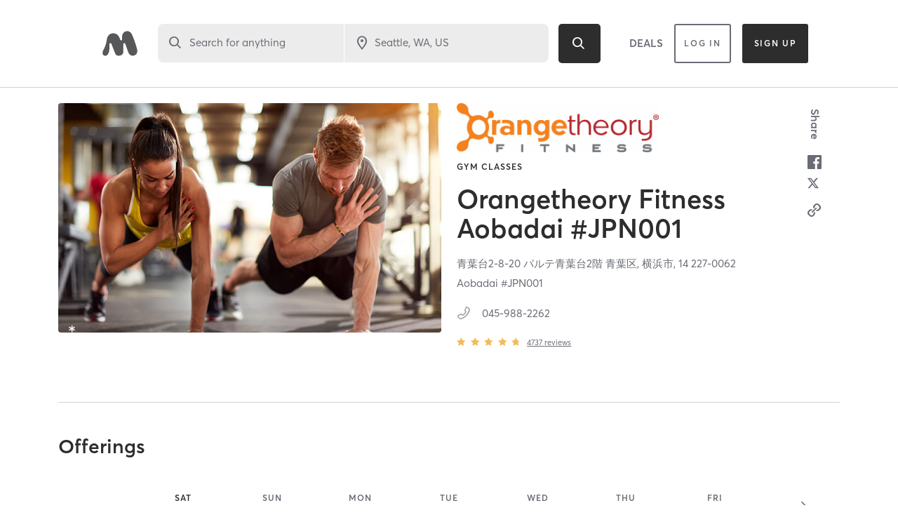

--- FILE ---
content_type: text/html; charset=utf-8
request_url: https://www.google.com/recaptcha/api2/anchor?ar=1&k=6Le95awUAAAAAIXSP9TcpPEng7Y6GdSkt7n46bAR&co=aHR0cHM6Ly93d3cubWluZGJvZHlvbmxpbmUuY29tOjQ0Mw..&hl=en&type=image&v=PoyoqOPhxBO7pBk68S4YbpHZ&theme=light&size=invisible&badge=bottomright&anchor-ms=20000&execute-ms=30000&cb=s09dkvosujzn
body_size: 50236
content:
<!DOCTYPE HTML><html dir="ltr" lang="en"><head><meta http-equiv="Content-Type" content="text/html; charset=UTF-8">
<meta http-equiv="X-UA-Compatible" content="IE=edge">
<title>reCAPTCHA</title>
<style type="text/css">
/* cyrillic-ext */
@font-face {
  font-family: 'Roboto';
  font-style: normal;
  font-weight: 400;
  font-stretch: 100%;
  src: url(//fonts.gstatic.com/s/roboto/v48/KFO7CnqEu92Fr1ME7kSn66aGLdTylUAMa3GUBHMdazTgWw.woff2) format('woff2');
  unicode-range: U+0460-052F, U+1C80-1C8A, U+20B4, U+2DE0-2DFF, U+A640-A69F, U+FE2E-FE2F;
}
/* cyrillic */
@font-face {
  font-family: 'Roboto';
  font-style: normal;
  font-weight: 400;
  font-stretch: 100%;
  src: url(//fonts.gstatic.com/s/roboto/v48/KFO7CnqEu92Fr1ME7kSn66aGLdTylUAMa3iUBHMdazTgWw.woff2) format('woff2');
  unicode-range: U+0301, U+0400-045F, U+0490-0491, U+04B0-04B1, U+2116;
}
/* greek-ext */
@font-face {
  font-family: 'Roboto';
  font-style: normal;
  font-weight: 400;
  font-stretch: 100%;
  src: url(//fonts.gstatic.com/s/roboto/v48/KFO7CnqEu92Fr1ME7kSn66aGLdTylUAMa3CUBHMdazTgWw.woff2) format('woff2');
  unicode-range: U+1F00-1FFF;
}
/* greek */
@font-face {
  font-family: 'Roboto';
  font-style: normal;
  font-weight: 400;
  font-stretch: 100%;
  src: url(//fonts.gstatic.com/s/roboto/v48/KFO7CnqEu92Fr1ME7kSn66aGLdTylUAMa3-UBHMdazTgWw.woff2) format('woff2');
  unicode-range: U+0370-0377, U+037A-037F, U+0384-038A, U+038C, U+038E-03A1, U+03A3-03FF;
}
/* math */
@font-face {
  font-family: 'Roboto';
  font-style: normal;
  font-weight: 400;
  font-stretch: 100%;
  src: url(//fonts.gstatic.com/s/roboto/v48/KFO7CnqEu92Fr1ME7kSn66aGLdTylUAMawCUBHMdazTgWw.woff2) format('woff2');
  unicode-range: U+0302-0303, U+0305, U+0307-0308, U+0310, U+0312, U+0315, U+031A, U+0326-0327, U+032C, U+032F-0330, U+0332-0333, U+0338, U+033A, U+0346, U+034D, U+0391-03A1, U+03A3-03A9, U+03B1-03C9, U+03D1, U+03D5-03D6, U+03F0-03F1, U+03F4-03F5, U+2016-2017, U+2034-2038, U+203C, U+2040, U+2043, U+2047, U+2050, U+2057, U+205F, U+2070-2071, U+2074-208E, U+2090-209C, U+20D0-20DC, U+20E1, U+20E5-20EF, U+2100-2112, U+2114-2115, U+2117-2121, U+2123-214F, U+2190, U+2192, U+2194-21AE, U+21B0-21E5, U+21F1-21F2, U+21F4-2211, U+2213-2214, U+2216-22FF, U+2308-230B, U+2310, U+2319, U+231C-2321, U+2336-237A, U+237C, U+2395, U+239B-23B7, U+23D0, U+23DC-23E1, U+2474-2475, U+25AF, U+25B3, U+25B7, U+25BD, U+25C1, U+25CA, U+25CC, U+25FB, U+266D-266F, U+27C0-27FF, U+2900-2AFF, U+2B0E-2B11, U+2B30-2B4C, U+2BFE, U+3030, U+FF5B, U+FF5D, U+1D400-1D7FF, U+1EE00-1EEFF;
}
/* symbols */
@font-face {
  font-family: 'Roboto';
  font-style: normal;
  font-weight: 400;
  font-stretch: 100%;
  src: url(//fonts.gstatic.com/s/roboto/v48/KFO7CnqEu92Fr1ME7kSn66aGLdTylUAMaxKUBHMdazTgWw.woff2) format('woff2');
  unicode-range: U+0001-000C, U+000E-001F, U+007F-009F, U+20DD-20E0, U+20E2-20E4, U+2150-218F, U+2190, U+2192, U+2194-2199, U+21AF, U+21E6-21F0, U+21F3, U+2218-2219, U+2299, U+22C4-22C6, U+2300-243F, U+2440-244A, U+2460-24FF, U+25A0-27BF, U+2800-28FF, U+2921-2922, U+2981, U+29BF, U+29EB, U+2B00-2BFF, U+4DC0-4DFF, U+FFF9-FFFB, U+10140-1018E, U+10190-1019C, U+101A0, U+101D0-101FD, U+102E0-102FB, U+10E60-10E7E, U+1D2C0-1D2D3, U+1D2E0-1D37F, U+1F000-1F0FF, U+1F100-1F1AD, U+1F1E6-1F1FF, U+1F30D-1F30F, U+1F315, U+1F31C, U+1F31E, U+1F320-1F32C, U+1F336, U+1F378, U+1F37D, U+1F382, U+1F393-1F39F, U+1F3A7-1F3A8, U+1F3AC-1F3AF, U+1F3C2, U+1F3C4-1F3C6, U+1F3CA-1F3CE, U+1F3D4-1F3E0, U+1F3ED, U+1F3F1-1F3F3, U+1F3F5-1F3F7, U+1F408, U+1F415, U+1F41F, U+1F426, U+1F43F, U+1F441-1F442, U+1F444, U+1F446-1F449, U+1F44C-1F44E, U+1F453, U+1F46A, U+1F47D, U+1F4A3, U+1F4B0, U+1F4B3, U+1F4B9, U+1F4BB, U+1F4BF, U+1F4C8-1F4CB, U+1F4D6, U+1F4DA, U+1F4DF, U+1F4E3-1F4E6, U+1F4EA-1F4ED, U+1F4F7, U+1F4F9-1F4FB, U+1F4FD-1F4FE, U+1F503, U+1F507-1F50B, U+1F50D, U+1F512-1F513, U+1F53E-1F54A, U+1F54F-1F5FA, U+1F610, U+1F650-1F67F, U+1F687, U+1F68D, U+1F691, U+1F694, U+1F698, U+1F6AD, U+1F6B2, U+1F6B9-1F6BA, U+1F6BC, U+1F6C6-1F6CF, U+1F6D3-1F6D7, U+1F6E0-1F6EA, U+1F6F0-1F6F3, U+1F6F7-1F6FC, U+1F700-1F7FF, U+1F800-1F80B, U+1F810-1F847, U+1F850-1F859, U+1F860-1F887, U+1F890-1F8AD, U+1F8B0-1F8BB, U+1F8C0-1F8C1, U+1F900-1F90B, U+1F93B, U+1F946, U+1F984, U+1F996, U+1F9E9, U+1FA00-1FA6F, U+1FA70-1FA7C, U+1FA80-1FA89, U+1FA8F-1FAC6, U+1FACE-1FADC, U+1FADF-1FAE9, U+1FAF0-1FAF8, U+1FB00-1FBFF;
}
/* vietnamese */
@font-face {
  font-family: 'Roboto';
  font-style: normal;
  font-weight: 400;
  font-stretch: 100%;
  src: url(//fonts.gstatic.com/s/roboto/v48/KFO7CnqEu92Fr1ME7kSn66aGLdTylUAMa3OUBHMdazTgWw.woff2) format('woff2');
  unicode-range: U+0102-0103, U+0110-0111, U+0128-0129, U+0168-0169, U+01A0-01A1, U+01AF-01B0, U+0300-0301, U+0303-0304, U+0308-0309, U+0323, U+0329, U+1EA0-1EF9, U+20AB;
}
/* latin-ext */
@font-face {
  font-family: 'Roboto';
  font-style: normal;
  font-weight: 400;
  font-stretch: 100%;
  src: url(//fonts.gstatic.com/s/roboto/v48/KFO7CnqEu92Fr1ME7kSn66aGLdTylUAMa3KUBHMdazTgWw.woff2) format('woff2');
  unicode-range: U+0100-02BA, U+02BD-02C5, U+02C7-02CC, U+02CE-02D7, U+02DD-02FF, U+0304, U+0308, U+0329, U+1D00-1DBF, U+1E00-1E9F, U+1EF2-1EFF, U+2020, U+20A0-20AB, U+20AD-20C0, U+2113, U+2C60-2C7F, U+A720-A7FF;
}
/* latin */
@font-face {
  font-family: 'Roboto';
  font-style: normal;
  font-weight: 400;
  font-stretch: 100%;
  src: url(//fonts.gstatic.com/s/roboto/v48/KFO7CnqEu92Fr1ME7kSn66aGLdTylUAMa3yUBHMdazQ.woff2) format('woff2');
  unicode-range: U+0000-00FF, U+0131, U+0152-0153, U+02BB-02BC, U+02C6, U+02DA, U+02DC, U+0304, U+0308, U+0329, U+2000-206F, U+20AC, U+2122, U+2191, U+2193, U+2212, U+2215, U+FEFF, U+FFFD;
}
/* cyrillic-ext */
@font-face {
  font-family: 'Roboto';
  font-style: normal;
  font-weight: 500;
  font-stretch: 100%;
  src: url(//fonts.gstatic.com/s/roboto/v48/KFO7CnqEu92Fr1ME7kSn66aGLdTylUAMa3GUBHMdazTgWw.woff2) format('woff2');
  unicode-range: U+0460-052F, U+1C80-1C8A, U+20B4, U+2DE0-2DFF, U+A640-A69F, U+FE2E-FE2F;
}
/* cyrillic */
@font-face {
  font-family: 'Roboto';
  font-style: normal;
  font-weight: 500;
  font-stretch: 100%;
  src: url(//fonts.gstatic.com/s/roboto/v48/KFO7CnqEu92Fr1ME7kSn66aGLdTylUAMa3iUBHMdazTgWw.woff2) format('woff2');
  unicode-range: U+0301, U+0400-045F, U+0490-0491, U+04B0-04B1, U+2116;
}
/* greek-ext */
@font-face {
  font-family: 'Roboto';
  font-style: normal;
  font-weight: 500;
  font-stretch: 100%;
  src: url(//fonts.gstatic.com/s/roboto/v48/KFO7CnqEu92Fr1ME7kSn66aGLdTylUAMa3CUBHMdazTgWw.woff2) format('woff2');
  unicode-range: U+1F00-1FFF;
}
/* greek */
@font-face {
  font-family: 'Roboto';
  font-style: normal;
  font-weight: 500;
  font-stretch: 100%;
  src: url(//fonts.gstatic.com/s/roboto/v48/KFO7CnqEu92Fr1ME7kSn66aGLdTylUAMa3-UBHMdazTgWw.woff2) format('woff2');
  unicode-range: U+0370-0377, U+037A-037F, U+0384-038A, U+038C, U+038E-03A1, U+03A3-03FF;
}
/* math */
@font-face {
  font-family: 'Roboto';
  font-style: normal;
  font-weight: 500;
  font-stretch: 100%;
  src: url(//fonts.gstatic.com/s/roboto/v48/KFO7CnqEu92Fr1ME7kSn66aGLdTylUAMawCUBHMdazTgWw.woff2) format('woff2');
  unicode-range: U+0302-0303, U+0305, U+0307-0308, U+0310, U+0312, U+0315, U+031A, U+0326-0327, U+032C, U+032F-0330, U+0332-0333, U+0338, U+033A, U+0346, U+034D, U+0391-03A1, U+03A3-03A9, U+03B1-03C9, U+03D1, U+03D5-03D6, U+03F0-03F1, U+03F4-03F5, U+2016-2017, U+2034-2038, U+203C, U+2040, U+2043, U+2047, U+2050, U+2057, U+205F, U+2070-2071, U+2074-208E, U+2090-209C, U+20D0-20DC, U+20E1, U+20E5-20EF, U+2100-2112, U+2114-2115, U+2117-2121, U+2123-214F, U+2190, U+2192, U+2194-21AE, U+21B0-21E5, U+21F1-21F2, U+21F4-2211, U+2213-2214, U+2216-22FF, U+2308-230B, U+2310, U+2319, U+231C-2321, U+2336-237A, U+237C, U+2395, U+239B-23B7, U+23D0, U+23DC-23E1, U+2474-2475, U+25AF, U+25B3, U+25B7, U+25BD, U+25C1, U+25CA, U+25CC, U+25FB, U+266D-266F, U+27C0-27FF, U+2900-2AFF, U+2B0E-2B11, U+2B30-2B4C, U+2BFE, U+3030, U+FF5B, U+FF5D, U+1D400-1D7FF, U+1EE00-1EEFF;
}
/* symbols */
@font-face {
  font-family: 'Roboto';
  font-style: normal;
  font-weight: 500;
  font-stretch: 100%;
  src: url(//fonts.gstatic.com/s/roboto/v48/KFO7CnqEu92Fr1ME7kSn66aGLdTylUAMaxKUBHMdazTgWw.woff2) format('woff2');
  unicode-range: U+0001-000C, U+000E-001F, U+007F-009F, U+20DD-20E0, U+20E2-20E4, U+2150-218F, U+2190, U+2192, U+2194-2199, U+21AF, U+21E6-21F0, U+21F3, U+2218-2219, U+2299, U+22C4-22C6, U+2300-243F, U+2440-244A, U+2460-24FF, U+25A0-27BF, U+2800-28FF, U+2921-2922, U+2981, U+29BF, U+29EB, U+2B00-2BFF, U+4DC0-4DFF, U+FFF9-FFFB, U+10140-1018E, U+10190-1019C, U+101A0, U+101D0-101FD, U+102E0-102FB, U+10E60-10E7E, U+1D2C0-1D2D3, U+1D2E0-1D37F, U+1F000-1F0FF, U+1F100-1F1AD, U+1F1E6-1F1FF, U+1F30D-1F30F, U+1F315, U+1F31C, U+1F31E, U+1F320-1F32C, U+1F336, U+1F378, U+1F37D, U+1F382, U+1F393-1F39F, U+1F3A7-1F3A8, U+1F3AC-1F3AF, U+1F3C2, U+1F3C4-1F3C6, U+1F3CA-1F3CE, U+1F3D4-1F3E0, U+1F3ED, U+1F3F1-1F3F3, U+1F3F5-1F3F7, U+1F408, U+1F415, U+1F41F, U+1F426, U+1F43F, U+1F441-1F442, U+1F444, U+1F446-1F449, U+1F44C-1F44E, U+1F453, U+1F46A, U+1F47D, U+1F4A3, U+1F4B0, U+1F4B3, U+1F4B9, U+1F4BB, U+1F4BF, U+1F4C8-1F4CB, U+1F4D6, U+1F4DA, U+1F4DF, U+1F4E3-1F4E6, U+1F4EA-1F4ED, U+1F4F7, U+1F4F9-1F4FB, U+1F4FD-1F4FE, U+1F503, U+1F507-1F50B, U+1F50D, U+1F512-1F513, U+1F53E-1F54A, U+1F54F-1F5FA, U+1F610, U+1F650-1F67F, U+1F687, U+1F68D, U+1F691, U+1F694, U+1F698, U+1F6AD, U+1F6B2, U+1F6B9-1F6BA, U+1F6BC, U+1F6C6-1F6CF, U+1F6D3-1F6D7, U+1F6E0-1F6EA, U+1F6F0-1F6F3, U+1F6F7-1F6FC, U+1F700-1F7FF, U+1F800-1F80B, U+1F810-1F847, U+1F850-1F859, U+1F860-1F887, U+1F890-1F8AD, U+1F8B0-1F8BB, U+1F8C0-1F8C1, U+1F900-1F90B, U+1F93B, U+1F946, U+1F984, U+1F996, U+1F9E9, U+1FA00-1FA6F, U+1FA70-1FA7C, U+1FA80-1FA89, U+1FA8F-1FAC6, U+1FACE-1FADC, U+1FADF-1FAE9, U+1FAF0-1FAF8, U+1FB00-1FBFF;
}
/* vietnamese */
@font-face {
  font-family: 'Roboto';
  font-style: normal;
  font-weight: 500;
  font-stretch: 100%;
  src: url(//fonts.gstatic.com/s/roboto/v48/KFO7CnqEu92Fr1ME7kSn66aGLdTylUAMa3OUBHMdazTgWw.woff2) format('woff2');
  unicode-range: U+0102-0103, U+0110-0111, U+0128-0129, U+0168-0169, U+01A0-01A1, U+01AF-01B0, U+0300-0301, U+0303-0304, U+0308-0309, U+0323, U+0329, U+1EA0-1EF9, U+20AB;
}
/* latin-ext */
@font-face {
  font-family: 'Roboto';
  font-style: normal;
  font-weight: 500;
  font-stretch: 100%;
  src: url(//fonts.gstatic.com/s/roboto/v48/KFO7CnqEu92Fr1ME7kSn66aGLdTylUAMa3KUBHMdazTgWw.woff2) format('woff2');
  unicode-range: U+0100-02BA, U+02BD-02C5, U+02C7-02CC, U+02CE-02D7, U+02DD-02FF, U+0304, U+0308, U+0329, U+1D00-1DBF, U+1E00-1E9F, U+1EF2-1EFF, U+2020, U+20A0-20AB, U+20AD-20C0, U+2113, U+2C60-2C7F, U+A720-A7FF;
}
/* latin */
@font-face {
  font-family: 'Roboto';
  font-style: normal;
  font-weight: 500;
  font-stretch: 100%;
  src: url(//fonts.gstatic.com/s/roboto/v48/KFO7CnqEu92Fr1ME7kSn66aGLdTylUAMa3yUBHMdazQ.woff2) format('woff2');
  unicode-range: U+0000-00FF, U+0131, U+0152-0153, U+02BB-02BC, U+02C6, U+02DA, U+02DC, U+0304, U+0308, U+0329, U+2000-206F, U+20AC, U+2122, U+2191, U+2193, U+2212, U+2215, U+FEFF, U+FFFD;
}
/* cyrillic-ext */
@font-face {
  font-family: 'Roboto';
  font-style: normal;
  font-weight: 900;
  font-stretch: 100%;
  src: url(//fonts.gstatic.com/s/roboto/v48/KFO7CnqEu92Fr1ME7kSn66aGLdTylUAMa3GUBHMdazTgWw.woff2) format('woff2');
  unicode-range: U+0460-052F, U+1C80-1C8A, U+20B4, U+2DE0-2DFF, U+A640-A69F, U+FE2E-FE2F;
}
/* cyrillic */
@font-face {
  font-family: 'Roboto';
  font-style: normal;
  font-weight: 900;
  font-stretch: 100%;
  src: url(//fonts.gstatic.com/s/roboto/v48/KFO7CnqEu92Fr1ME7kSn66aGLdTylUAMa3iUBHMdazTgWw.woff2) format('woff2');
  unicode-range: U+0301, U+0400-045F, U+0490-0491, U+04B0-04B1, U+2116;
}
/* greek-ext */
@font-face {
  font-family: 'Roboto';
  font-style: normal;
  font-weight: 900;
  font-stretch: 100%;
  src: url(//fonts.gstatic.com/s/roboto/v48/KFO7CnqEu92Fr1ME7kSn66aGLdTylUAMa3CUBHMdazTgWw.woff2) format('woff2');
  unicode-range: U+1F00-1FFF;
}
/* greek */
@font-face {
  font-family: 'Roboto';
  font-style: normal;
  font-weight: 900;
  font-stretch: 100%;
  src: url(//fonts.gstatic.com/s/roboto/v48/KFO7CnqEu92Fr1ME7kSn66aGLdTylUAMa3-UBHMdazTgWw.woff2) format('woff2');
  unicode-range: U+0370-0377, U+037A-037F, U+0384-038A, U+038C, U+038E-03A1, U+03A3-03FF;
}
/* math */
@font-face {
  font-family: 'Roboto';
  font-style: normal;
  font-weight: 900;
  font-stretch: 100%;
  src: url(//fonts.gstatic.com/s/roboto/v48/KFO7CnqEu92Fr1ME7kSn66aGLdTylUAMawCUBHMdazTgWw.woff2) format('woff2');
  unicode-range: U+0302-0303, U+0305, U+0307-0308, U+0310, U+0312, U+0315, U+031A, U+0326-0327, U+032C, U+032F-0330, U+0332-0333, U+0338, U+033A, U+0346, U+034D, U+0391-03A1, U+03A3-03A9, U+03B1-03C9, U+03D1, U+03D5-03D6, U+03F0-03F1, U+03F4-03F5, U+2016-2017, U+2034-2038, U+203C, U+2040, U+2043, U+2047, U+2050, U+2057, U+205F, U+2070-2071, U+2074-208E, U+2090-209C, U+20D0-20DC, U+20E1, U+20E5-20EF, U+2100-2112, U+2114-2115, U+2117-2121, U+2123-214F, U+2190, U+2192, U+2194-21AE, U+21B0-21E5, U+21F1-21F2, U+21F4-2211, U+2213-2214, U+2216-22FF, U+2308-230B, U+2310, U+2319, U+231C-2321, U+2336-237A, U+237C, U+2395, U+239B-23B7, U+23D0, U+23DC-23E1, U+2474-2475, U+25AF, U+25B3, U+25B7, U+25BD, U+25C1, U+25CA, U+25CC, U+25FB, U+266D-266F, U+27C0-27FF, U+2900-2AFF, U+2B0E-2B11, U+2B30-2B4C, U+2BFE, U+3030, U+FF5B, U+FF5D, U+1D400-1D7FF, U+1EE00-1EEFF;
}
/* symbols */
@font-face {
  font-family: 'Roboto';
  font-style: normal;
  font-weight: 900;
  font-stretch: 100%;
  src: url(//fonts.gstatic.com/s/roboto/v48/KFO7CnqEu92Fr1ME7kSn66aGLdTylUAMaxKUBHMdazTgWw.woff2) format('woff2');
  unicode-range: U+0001-000C, U+000E-001F, U+007F-009F, U+20DD-20E0, U+20E2-20E4, U+2150-218F, U+2190, U+2192, U+2194-2199, U+21AF, U+21E6-21F0, U+21F3, U+2218-2219, U+2299, U+22C4-22C6, U+2300-243F, U+2440-244A, U+2460-24FF, U+25A0-27BF, U+2800-28FF, U+2921-2922, U+2981, U+29BF, U+29EB, U+2B00-2BFF, U+4DC0-4DFF, U+FFF9-FFFB, U+10140-1018E, U+10190-1019C, U+101A0, U+101D0-101FD, U+102E0-102FB, U+10E60-10E7E, U+1D2C0-1D2D3, U+1D2E0-1D37F, U+1F000-1F0FF, U+1F100-1F1AD, U+1F1E6-1F1FF, U+1F30D-1F30F, U+1F315, U+1F31C, U+1F31E, U+1F320-1F32C, U+1F336, U+1F378, U+1F37D, U+1F382, U+1F393-1F39F, U+1F3A7-1F3A8, U+1F3AC-1F3AF, U+1F3C2, U+1F3C4-1F3C6, U+1F3CA-1F3CE, U+1F3D4-1F3E0, U+1F3ED, U+1F3F1-1F3F3, U+1F3F5-1F3F7, U+1F408, U+1F415, U+1F41F, U+1F426, U+1F43F, U+1F441-1F442, U+1F444, U+1F446-1F449, U+1F44C-1F44E, U+1F453, U+1F46A, U+1F47D, U+1F4A3, U+1F4B0, U+1F4B3, U+1F4B9, U+1F4BB, U+1F4BF, U+1F4C8-1F4CB, U+1F4D6, U+1F4DA, U+1F4DF, U+1F4E3-1F4E6, U+1F4EA-1F4ED, U+1F4F7, U+1F4F9-1F4FB, U+1F4FD-1F4FE, U+1F503, U+1F507-1F50B, U+1F50D, U+1F512-1F513, U+1F53E-1F54A, U+1F54F-1F5FA, U+1F610, U+1F650-1F67F, U+1F687, U+1F68D, U+1F691, U+1F694, U+1F698, U+1F6AD, U+1F6B2, U+1F6B9-1F6BA, U+1F6BC, U+1F6C6-1F6CF, U+1F6D3-1F6D7, U+1F6E0-1F6EA, U+1F6F0-1F6F3, U+1F6F7-1F6FC, U+1F700-1F7FF, U+1F800-1F80B, U+1F810-1F847, U+1F850-1F859, U+1F860-1F887, U+1F890-1F8AD, U+1F8B0-1F8BB, U+1F8C0-1F8C1, U+1F900-1F90B, U+1F93B, U+1F946, U+1F984, U+1F996, U+1F9E9, U+1FA00-1FA6F, U+1FA70-1FA7C, U+1FA80-1FA89, U+1FA8F-1FAC6, U+1FACE-1FADC, U+1FADF-1FAE9, U+1FAF0-1FAF8, U+1FB00-1FBFF;
}
/* vietnamese */
@font-face {
  font-family: 'Roboto';
  font-style: normal;
  font-weight: 900;
  font-stretch: 100%;
  src: url(//fonts.gstatic.com/s/roboto/v48/KFO7CnqEu92Fr1ME7kSn66aGLdTylUAMa3OUBHMdazTgWw.woff2) format('woff2');
  unicode-range: U+0102-0103, U+0110-0111, U+0128-0129, U+0168-0169, U+01A0-01A1, U+01AF-01B0, U+0300-0301, U+0303-0304, U+0308-0309, U+0323, U+0329, U+1EA0-1EF9, U+20AB;
}
/* latin-ext */
@font-face {
  font-family: 'Roboto';
  font-style: normal;
  font-weight: 900;
  font-stretch: 100%;
  src: url(//fonts.gstatic.com/s/roboto/v48/KFO7CnqEu92Fr1ME7kSn66aGLdTylUAMa3KUBHMdazTgWw.woff2) format('woff2');
  unicode-range: U+0100-02BA, U+02BD-02C5, U+02C7-02CC, U+02CE-02D7, U+02DD-02FF, U+0304, U+0308, U+0329, U+1D00-1DBF, U+1E00-1E9F, U+1EF2-1EFF, U+2020, U+20A0-20AB, U+20AD-20C0, U+2113, U+2C60-2C7F, U+A720-A7FF;
}
/* latin */
@font-face {
  font-family: 'Roboto';
  font-style: normal;
  font-weight: 900;
  font-stretch: 100%;
  src: url(//fonts.gstatic.com/s/roboto/v48/KFO7CnqEu92Fr1ME7kSn66aGLdTylUAMa3yUBHMdazQ.woff2) format('woff2');
  unicode-range: U+0000-00FF, U+0131, U+0152-0153, U+02BB-02BC, U+02C6, U+02DA, U+02DC, U+0304, U+0308, U+0329, U+2000-206F, U+20AC, U+2122, U+2191, U+2193, U+2212, U+2215, U+FEFF, U+FFFD;
}

</style>
<link rel="stylesheet" type="text/css" href="https://www.gstatic.com/recaptcha/releases/PoyoqOPhxBO7pBk68S4YbpHZ/styles__ltr.css">
<script nonce="4cEOQ67W-FXyxYyg6ct-Mg" type="text/javascript">window['__recaptcha_api'] = 'https://www.google.com/recaptcha/api2/';</script>
<script type="text/javascript" src="https://www.gstatic.com/recaptcha/releases/PoyoqOPhxBO7pBk68S4YbpHZ/recaptcha__en.js" nonce="4cEOQ67W-FXyxYyg6ct-Mg">
      
    </script></head>
<body><div id="rc-anchor-alert" class="rc-anchor-alert"></div>
<input type="hidden" id="recaptcha-token" value="[base64]">
<script type="text/javascript" nonce="4cEOQ67W-FXyxYyg6ct-Mg">
      recaptcha.anchor.Main.init("[\x22ainput\x22,[\x22bgdata\x22,\x22\x22,\[base64]/[base64]/[base64]/KE4oMTI0LHYsdi5HKSxMWihsLHYpKTpOKDEyNCx2LGwpLFYpLHYpLFQpKSxGKDE3MSx2KX0scjc9ZnVuY3Rpb24obCl7cmV0dXJuIGx9LEM9ZnVuY3Rpb24obCxWLHYpe04odixsLFYpLFZbYWtdPTI3OTZ9LG49ZnVuY3Rpb24obCxWKXtWLlg9KChWLlg/[base64]/[base64]/[base64]/[base64]/[base64]/[base64]/[base64]/[base64]/[base64]/[base64]/[base64]\\u003d\x22,\[base64]\\u003d\x22,\x22ZcOPTcOQwqtgw7rDiy8ww67DkcKuWCXCvsKiw5B2wq7CtsKBFcOEfVnCvinDpz/Co2vClA7DoX5FwrRWwo3Dt8Ohw7kuwqcpIcOILg9Cw6PCoMOaw6HDsFdbw54Rw7jCksO4w415Q0XCvMKwR8OAw5ESw6jClcKpJcKhL3tFw5kNLG8tw5rDsXDDkATCgsKUw6guJlvDgsKYJ8OrwoduN0bDu8KuMsKAw53CosO7Y8KHBjMHdcOaJAIMwq/[base64]/[base64]/Ds8OEw6B9ecKxJDx5asO9ODHDpwErw7kKB8OxAcOywrNUejkoYMKKCC3DkAF0bBTCiVXCvAJzRsOYw5HCrcKZTiJ1wocxwoFWw6FlUA4ZwqYgwpDCsB/DkMKxM28mD8OCBRI2woAYR2EvASYBZTg/[base64]/w4Faw558w4A8wrNnODR/[base64]/[base64]/Dl2DDjMO6ccOneiImw6wkwppIY0PCjQBqwqRNw6FrKngMNMONB8OSbMKzTMOkwqZFw7HCk8OqIVfCoQVqwqIhB8KFw47DsmNJfkfDhzPDh2p/w7LCpjYiQ8OGEgDCrlfCrAJsaR/Dt8Orw6d9ScKZDMKIwq5Vwp07woUaCE1NwonDp8KXwpLCv2ttwp/[base64]/Do3LCqRvDvG7CqgXDgsKRcMKYSg4Qw6oFMQtLw6cDw5siUcKkIQkDTVUXFR0xwpzCq23DnwLCl8O0w68Bwo4Cw4rDqMKsw6tXG8Ovwq/[base64]/w5cVw6giw6MQwpAzVxxFIcKcNMKlw4YjHkHCuC/DuMO1e30oCsK7Gmt+w4oew7nDi8OOw5/CjMK2KMKzbsKQc37DgsKkA8K/w7TDh8OyWsOxwrfCtwnDvGzDrzrDggwbHcKeCMO9dx3DnsObIUMcwpjCujDCi2wGwpjDgcKNw4k7wrXCpcO7E8KxOcKcMMO6w6MqJgDClnBGIwPCv8O+RBAYHMK9wrk6wqEAZcOAw7Biw7VrwphDAcO9OMKRw5hnWyNnw7Vjw4/[base64]/wq7DicK+IjgQQxjDk8Oda8K9wqjCtU/DpR7CpsOVwoTCjXxyKcKxwoLCpC/CtGjCiMKzwrXCgMOqTFVTEGjDqB83ST1WA8OcwqnCk1BqcXBRYg3CgMOLYsOHYcOoMMKBB8ODwrxBOCXDpMO4D3DDu8KUw5smE8Kew7lpwrDCl1p5wrPDrFMLH8OyLcOyVsOQSHvCrWTCvQtCwrTCoz/[base64]/[base64]/DsVrDvhTDk8OkG8OfL17ClAssdMOewrY8HcOlwoYQHcKXw6AMwodLPMO3wrPCu8KhUD4hw5TDscK9JxXChEfCusOsLz7DmBhIJk5fw4zCv3fDkDLDmjUtfQzDuTzCmlwXOh1ww5rCscOEPWLCnGd/Lj5UbcOswrPDpXl1w70Ow6Ykw7olwr/CisKKOjbDjMKmwpQow4DDoH4Ww5V9MX4sV2TCim7CsloJw7kLCcOtDilww7zCu8OfwrfCvxFFKMKCwq1STFULw7jCu8KowrDDtcOBw4XDlMO4w5/Do8KobW5hwr/CjDRgJBjDocOOJcOgw5jDlsKjwr90w5DCvsKQw6LCg8KfLmnCgQ9Tw6fCsmTCim3Dn8O+w50RTMKpdsKWKRLCsFAWw6nCv8Omwqdbw4PDucKewrjDkmgMJ8OswrnCk8KQw71uR8Kidy/[base64]/DvVLDlsOaw7bDuFXCkF/CjMKvCQ1KwoFwT2nCg8Ojw4bCrELDg1vDv8OGGiVrwpg+woYdQz4NX2gKSCUNLcKnRMO1KMKpw5fCihHCrMKLw5p8KEBqLQPDikMqwr/DsMK3w5TDoipmw47DqgZAw6bCvh1qw4U0RcKEwotPY8Ksw58THBcPw4jDqk97CXUfIsKRw7VieAstOsK6TzXDuMKlIH3ClsKtQMOvJ2LDhcKgwqpaCsOEw7FowoDCs3Q8w7PDpGDDlFvDgMKjw5XChXVDNMObwpoTLDDCocKLIVwVw40wBcOhaRtMS8O2wq1ARsOtw6/DulHCi8K4wrx3w6t8J8KDw70qcS4dVURMwpYNfA7Cj2Upw4/[base64]/DkSdPwr5BayvCpHDDgy4owpDDuMO1aQJBw5BFCUfCg8ONw7nCmRjCugjDjSjCvMOJw6VTw7I8wq3CrHrCjcK6YcKTw7M7SlcXw4U7wrBSUX8RScKaw59RwozDlTw/woTCjkjCoHnChEFkwqfCpMKXwrPCihMhw45Mw6xwUMOpwqbCi8KYwrDCvMKgbmEHwr/ChMKaWBvDqMK8w6Mjw7zDlsKxw69UVGLDh8KtIg/Co8Ktwrt7bkhSw5tUGMOfw7HCjcOOI38vw5ApU8OmwqFRVyZmw5pfb1HDhsKlYgPDtkYyb8O/[base64]/CvsOOwpHCnQ/DgQ52wozCowfDocOTI2wiworDpcKvPyDCksKiw5UBKh7DoHzCncKOwqLCjQl7wonCqzrChsOZw5QswrAyw7fDqD8rNMKCw4bDsUgtE8OBQcKIYxPCmcKqZjbDksK/w6U3wq82ESfDnMO/[base64]/DqMO/GF3CmMKBZyTCmcO7wq5qAgoww7LDs3Y5DsO1X8KAw5rCuR/Cr8KrUcOrwpHDghAjBw3CgRrDqMKawqx5wqbCjMOswoHDsDTDk8KRw5rCr0gEwqDCtBPDlsKnAE0xOhnClcO8Qz3CtMKvwr0yw5XCuhQKwpBQw5zCiF/CtMOTwr/[base64]/wqh7wpwAbBc1ShzDkcOBw7fDrgnClUTDi0rDiEwbXkUcYyrCm8KeRkoLw4DCpsKbwph6BMOKwq0TbgfCpWECw6HCmMKLw5zDmlJFQQ7ClTdVwoEXDcOuwrTCoQTCicOaw4AFwpouwrxaw5Yiw6jDt8K5w7PDvcOnKcKGwpRXw7PCl30wT8KhXcKUw7zDrsKywp/DsMKgTsKiw5vCoQdPwo1hwrJ1WizDshjDuDVmdBkVw5ZTF8ODKsKww5VpCcKVdcOeOR85w6nDssKew4XDsxDDuzvDry1vw4wLw4V5w7/CvndjwrvDgUwTPcK4w6BPwrvDscOAw6cMwot/KMKGRRfDnWpEL8OZCBYMwrnCjMOjScO5N3MPw7YCZsKQCcK5w6p0w5zCnsObUiMdw6k4woXCjw7CnMOfT8OcBiXDg8OzwoJcw4sUw7LDmkbDp1Z4w7YzMgjDvRIiOMO+wpDDkVdGw7PCvsKZYh8vw7fClcObw5/DnMOmfh8SwrMBwprCpxYjVxnDs0fCusOWworCjB5JDcK9CcOqwqjDq3vCqnDCjMKABmopw51jPW3DqMOTfsO6w67Di2LDosKhw7AMWkJow6DCgsO/[base64]/[base64]/CgMORIcOVGCzDiMKsJMKBwpE9RCEwU8KxAcOVw4PCv8O1wpNuT8KlccOcw7VLw67DnsKxEErDlwA5wpB2OHxrwr3DsyHCt8KQQF1wwrgfFFbDtcO3wq7CgcOTwojCl8KgwqLDkRkXwprCo1jCpcOswqskQSvDhsOpw4DClsK9wpAYwrnDiUo5Y0fDhg/[base64]/w54+SSfDmEVrVWcFwpwCw74bw7LCqlLDkTgDLgTDqcO/fW/CjSPDh8K4MQvCtcKRwrbDusKMGxpVeTgvJsOOw59RHxXCiSFIw43Dt1R1w6gswpvCscO9IsO4w7zDpsKqGCrCl8OmBcKWwptPwoDDoMKgMk/DvmUaw6bDi0ECRcKUREZpw47CrMO3w5bDocKNKG7CqhdhMcOrIcKpccKcw6JeBy/DnMKIw6fDh8OEwq3CjsKTw4kqFsOmwqPDoMO0PCXCqsKSO8Ozw6l8wrHCkMKnwoZaCcOebcKmwpwOwprChMKER3bCuMKfw6DDvHkvwoICBcKewrxpe1fDvMKOC25sw6LCpHJfwpzDg0/DizfDjxPCsTh8woDDpMKHw4/Cr8Odwr4mdcOtZ8OxRMKfDhHDtMK4JwF8wovDhGxCwqQcKnk+OlAkw4zCicKAwprDgsKowrN+w4hIeDsTw5tuSx7DiMOYw4LDicONwqTDrgDCrXICw5DDoMOWIcOIOlPDmU7Cmm3Cj8KWGBslRXrChkDDrsK2wpx4Sygrw7fDgiI/[base64]/Cu8KZw5rDisKiw5bDuMKhw4fCicK/[base64]/GiN4NcKfEjrDrcOswrXCm8OfwpnDkMO1wprCuCnCssOhCyDChQ8LFGsZwrnDl8O0KMKEIMKFK2TDiMKiw64PAsKCCGJpecOvVMO9ZALCh2LDrsKbwpLDmcORYMKHwpjDusOtwq3DqkQ/wqEFw4IRYFI2XllfwpHDrCPDg3DCnVHDh2rDoDrDunDDj8KNw7kRFRXCvU55W8Odw4YAw5HCqsKxwrRiw6MJFMKfGsOXwrUaNMKGwp/DpMKvw6lOwoR/w7Q9wp1tGcOwwoV5SzXCqlI0w4TDtTLCl8OxwpYHK1vCuBt5wqR4wrUnOcOUM8Oow794w54Lw6IJwot2YBHDrHfClnzDqgBjwpLDhMKVY8KFw5XDhcOPw6HCrcKZwpvCtsK9wqXDtsKbTmNxKHssw7zDjTZpUcOeOMOwH8OAw4Idwr/[base64]/[base64]/aGfCrcKbDDU7wqQkKRIxOGJpw7DCksOjw5V9wqfCvcOpW8OfDsKOeDTClcKTBsObFcOJw6F4fgfDtsOjPMOxDsKvwrFpOmpzw7HDvQomUcOhwr3CisKfwr9Zw5DCtAJIODhrDMKoMcKfw6QZwppwf8K6f1lqwp/[base64]/UMOgE8KLbcO1McOuw57Cow/DpHzCnMKCf2rCol7Dv8KWXMKlwpHDvsOjw6psw5TCi2UEMUrCusKNw7LCgivDtMKcw4AGN8OoJMKwe8OZwqQ0w5rDiHvCq1LCkFfCnjXDnTDCpcKkwpZ9wqfCscKZwqBXwq1/wqQxwoMqw7fDlcKSRBXDp27CliHCmsO/[base64]/[base64]/[base64]/DjVxPXnLDmcOqfMO5wozDusKGw5HCi8KZw6DCrAhpwqFZCsK5TMO6w5LCiHwAwpcjVcKZOsOKw47DpcO3wqYAIcKvwpZIOMOkSVRRw6zCj8OLwrfDuDZpR3libsK4wqLDo2VUw7kTDsONwptpH8KKw4nDkztRwr0Owr1fwrErwpTCpm/Dl8KhRCfCo0XDk8O9HUTCrsKaeALDoMOKXF8uw7vCq2HDmcO6YMKAeT3CkcKlw5jDusKwwqzDu1AbXHR6acKoCnVrwqEnXsO5wp19ByZ8woHCiTsTKxxtw7XDpsOTBsO6w7Vkw7Zaw6YlwpvDsnFPJxlJDiR1DEPCv8O2SQ8vI0jDgH/CiwPDgMOvFWViAngBPMKRwqzDuHh2ZRUcw4vCrsOmP8O0w74CQcOmPHo7EnnCmcKNWhvCsCBJacKkw4TCnMKwG8KDB8OWDBDDosOCwoLChD/DsUReSsK7wpbDqMOSw75iw4Ulw53CnG3DtjZVIsOiwoPCtcKiPxVzWMKPw6YDwq7DogjCkcK/a1QKw6I8wrY+XsKBSzI3YMOiY8OQw4HChllEwqNBwr/Dp08Ywp4Pw6XDu8KvW8Kow6nCrglEw7MPGQsgw7XDi8KSw43DrcOAcnjDpTzCk8KvIiIFKDvDq8KCJcKcfwxtHCoZC1vDksONGVstAld6woTCvznDvsKlw4lGw4bClVc8wq08wqVeYC3DiMOPDMOUwqHCtMKkVcObSsKuGgpnGQ9qFmNLwp3CpnPCsFk2Gi/DkcKLBGzDhcKvWW/CjiEiZcKLUzjCncKIwr7DkRgfZcKndsOswoYlwrbCr8OHeSQ+wrjCmMORwqooYQDCk8Kswo0Xw6/ChsObAsOhUhx4wpXCvMOcw4NVwrTCpgTDtDwKJMKowpMzMj44OMKvUMOQwpXDssKrw6XDgsKZw7J3wr3ChcOrGcOlLMOta1jCgMO2wqNYwrtVw40WU1rDpGvCsSptN8ORG3TDisKkJsKCTFTChMOGWMOFCULDrMOAVwbDuFXDu8K/I8K2GCLCh8KbZXJMd3J8WsOxPys2w6Z5c8Kcw4ppw7jCnXg3wpPChMKVw5/Dr8KBS8KPbDgWOQ4xaybDjsOZF31XAsKLfnXCvsKyw4PCtU8Dw5vDisOvHQhdwqogasOPcMK1cW7Cn8KgwqFuEkfDicKUNcOlw4AVwqnDti/CuhPDkAtww689wq/CjsOpwqMUNCjDmcOMwo/Dmy91w6fDrcKOA8KEw5PDhRHDjcO+wrXCo8Kmw77Du8OfwqnDglTDksO/[base64]/Dn8O+S1x0V8OOMiUkw79YJ3ZXOcOBYsOjAADDtSfCoC87w67CvEDClifDrHErw6JxK25FMcKOD8K0KT0EfQdbQcOAworCj2jDhsORw7HCiFLCrcOvwr8KLUDCocKkKsKjXVJRw6ohwoHCisK/w5PCtcKKw64LDMONw71+R8K8HVxDSmLCtmnCqAXDqcKLwojCgMKTwqzCgSduKsOtainDt8KqwpAqIWzDhQbDjn/DmMKEwqrDrcOww7FBGUfCqhLCukx6UMK8woDDsCfCjGXCq0VJMMOpwqgEHyhMG8KpwppWw4jCpMOWw4dewpzDigEawozCpB7Cn8K0wrRwTW3CpWnDsXzCohjDi8KgwodNwprConx3LMOiaCPDqD9yASbCnDHDncOEw7/CucKLwrDDvgnDmn8eWcKiwq7CjsOwfsK0w4F0wqrDh8ODwrFLwr1Ow60DbsO0w6xpcMO7w7IJw7kxOMKxw4Rjw5LDnlJfwoHDmcKfc3bCvD1hOwfCs8OvfMObw4jCs8Odw5AsAHLCpcOrw4XCmcK6aMK7M2rCmH1Ww5Faw7LClMOAw4DCscOVQ8Kqw6oswrUNwq/DvcKDX0AyQHVVw5VDwqgQw7LCgsK8w6LCkhnDnm7CsMKPMzzChMKIeMOLYMKGHsK7ahXDjMOAwpAMwpXChnNvKCXCgsOXw58tVMK9dUXClRTDqn4qwoZlTTMSw641YsOQGXrCqAXCnsOnw7VRwpw4w77CvWjDtcK1wohuwqtcw7NGwqcwZC/CksKnw54OBcK4ccOTwodcVS53LTgyAcKaw547w4vDg0wtwrfDnE4SfcKmEMKMfsKdIsOpw6xJJMKmw4QbwrHDhCRYwo0vE8KywoEtDDpGwoQRL3LDpEpYw5pVMcOTwqXCpsKaQFgcw48AN2bCh0jDqsOOw6FXwq1kw4rCu0LCksO+w4bDrcK/dEYJwq3CihnCucKxTHfDiMOvbMOpwpzCmCHDjMOdM8OwZjzDon8TwojDisKvEMOJwobDrMKqw6rCqjlWw7PCgTdIwp5UwqMVwpPChcONcXzDkVw7cSsEOxxhMMKAwow3K8Kxw78/w6jCocKxPsKPw6hoHRZaw6BBYkp9w6RpaMOkLwYiwr3DiMK0wqk0Z8OrYcO4w6DCjsKcwrJewq/[base64]/[base64]/DvgPDvTbDtwJzw61JL8OHwrTDgwpxwppmwpALXMOpwrwFBSPDvhPDvsKUwrJ0CsK9w4dZw6tMwqtJwq1XwpkUw67CjMKLJXnCjnJVw50awp3DhXHDvVxmw71uwqxVw7AvwozDgxE4d8KcW8Oqw4vCi8OBw4dBwp/DmcOFwo3DnnkJwp0Cw4zDsQbClF7DkFLDty7DkMOqw5XDp8KOYHxYw6w9wpvDrBHCrsKEwrTCjz50OgLDqsK5Yi4YCMObODcUworDjQfCvcK/DU3CgcOqDsOtw7LCj8K8w7rDl8Kcw6jCk3BRw7gRH8KWwpEdwqcmw5jCnFnDgMOCayfCqMONfnPDj8OSUGNwE8ONQsKtwpDCpMOOw4vDnGY8f0nCq8KIwqF7w5HDukLCosKsw4/[base64]/DusOTIcKKC8KFE8OYL8OqYsOow47Ds3jCrEDDq29DD8Knw6rCpsOSwrTDjcK/[base64]/Di8KOLinCqCTDhxhjVCjClBjDgUXCpMOCFEzDmcOxw77CpnUxw4NMw6fCqRXCh8OQF8Omw4rCoMOFwqPCtxBYw6XDuzN+w7HCgMOlwqDDgGltwrvCiVHCrcKuAMKkwrjCgERGwqBRdznCqcObwr4qwoFMYXdUw6jDmmd/wp58w5bDsQo1YTRBw4RBwrXCsmdLw7xHwrbCrU7Dh8OETcKow6DDnMKXZsO5w68LWMKnwrIUwrIJw7jDk8OiH0kswrvCuMKCwoRRw4LCgBLCmcK1SiLDiDVEwpDCr8KQw5hsw5x8ZMKzfTByOk5hOsKAPMKrwrJkWD/Cv8OPZlPDrcO3woTDl8Kaw68MYsKNBsOIDMOfQksWw5kGVAvCrcKIwoIvwoMeRShswrvDnzrDiMOCw49UwoJxdMOuOMKNwrFuw5wtwp7DtBDDm8OQEQJCwo/DhgnChkrCpgbDhxbDnh/[base64]/Du8OfJMO3w5MFGcKuw7LCksOFGwTDl0fCnsOibcOXw7/[base64]/wo4nw4BrPsKkw43Di2PDr8OIw5fCssOvw54TfcKEwpkGwqM2wr8pIMOpBcOIwr/[base64]/CjxVYRw5pcjzCiVjDmjnDqFDDugg9Zy8CasKaNgDCin7CkmbDvsKbw7vDrcOON8K5wpAxJsOhHMOxw47Ct27Clk9HLMObw6YDAmsSYGArY8OdBDrCtMO/w4Ecw7JvwpZ5NjHDpS3CocOdw7LChgUYw4PChQFzw4fDr0fClAoLIjHDl8KPw7TCgMKXwqFwwq/DlB3Cj8O9w4HCt2fCsULCg8ODaz5JMMOPwoFVwo3Dv2Z7w7tZwrFcbsO3w4gZEibDnsKBw7BhwokfOMOxP8Ksw5RpwqUEwpZ9wqjCu1XDuMOhdS3DtTVmwqfDh8OFw40rDjzDpcOZw652wpIuWX3DhjEpw6rCkC8LwoMIwpvCmy/[base64]/[base64]/CmsOobMKeMUHCv8OEwpjDnBVBw4LCgMKFwoPDp8OTBMKlfGsODsKLw6M7N3LCuAbCon7DmcK6EFkrw4oVRC86f8KuwonCmMOKR3bDiTIdTgwQGlLDiFkLMz/DhnPDtghgQm/CtMO6wozDtsKew53CoXcNw4jCh8KawoYWP8OQRcKgw6gnw4RCw6fDg8OnwoFaK3NsT8KVdjw8w7xowpBDcD50QQ/CrTbCj8OTwqcnHh4Vwr3CiMOjw4Akw5jDgsOCw4k4ecOLS1DDmwQNcmTDmnzDksOuwr9LwppLIg9JwqbCkAZLektzTsOkw6rDqBbDpMOgCMObCzJ/W3LChgLChMOvw7zCmxHCkMKtGsKCw5IEw4LDrsO8w5xcTMO5IcKmw4zCkjFgJwjDgyzChlDDh8KdVsOWNQ8Bw7BwLHLCuMKDPcKww7g0woEuw6kcw7jDv8OSwo3DokVILG3Dq8OEw6jCrcOzwq/[base64]/CjHE7YwEIwps7w5fCtcKhw7JuWMOaw53DrxrCpy3ClWjDhsKBwqlYw7rDvMKbccKcYcK6wpoFwoJgBQnDgcKkwprClMKWT2/[base64]/[base64]/DvTrDoMOiw41qwqvDkHTDi8O9EMOFJwFNXcOHEMKXbg/DlWnCtXNKasOdw5nCjcOKw4nDgSHDmcKmw4vDtF/DqgQSw7B0w549wos3w7vDmcKVw5jDk8OKwpMsSz8FA0XCkcO3woEKUsKabmU/w7o4w6HDr8KtwpcUw7hUwrHCqMOXw4DDnMKMw5d0eQzDmGXDq0AIw5AWw4d9w4nDghoNwrMAa8KDU8ObwrrCvgpUbsKVPsO3wr1nw7xTw50cw6DCuFscwokyFWEBDcOCSMO3wq/Dj2A6dsOOYWl8dDteTBkZw7vDucKow519wrRuUm85f8KHw5U1w5kyworCmgd5w7DDtFMxwqrDhwUNLVIwSBspahxGwqIRS8K5HMKfJQ7Cv0bCl8KmwqwQTAzCh115wrbDucKLwpDDpcORw73Cs8OowqgGw7PCtB7CpcKEcsKUwo8ww556w7VwHcOIUhXDtQlXw7/CrsO/bmTCpAdiwpsoAcOfw4HDkFTCicKgTBzDgsKYa2XDnMONCgjDgx/Do3sAT8KLw6Q9w43Do3PCtcKxwrrCp8KkMMOZw6hKw57DmMKXwrp6w6LCgMKVRcO+wpg4ecOqdRBZw6DDhcKQwqEjT2PCv3nDtCcYZnxbwpTCtMK7w5zCn8K/ScOLw7nDj0A0HMKjwq0gwqDCp8Ksdk7CrcOUw6vClTJZw7HCjBcvwqMdC8O6w70JOcKcV8KuP8KPAMKOw4fClh/CmcOmD14yOgPDuMOGRsOUTEo7QRY1w4xLwrNof8OAw40Sdw05FcOSRMObw53DiHbCiMOPw6TDqB3Ds27CucKiBsOSw59+eMKqAsKHaS/[base64]/Csx/DnMKYwqtGwr/DokXChcOqFMOWLG7Dq8OnI8KxdMO5w4MIwqlnw6s1PX3CqUrDmQrDi8OEUlgwJ3rCrnsgw6p9bF7DvMKLSjxBBMKYw7dFw43CuXnCssKZw5t9w7HDjsOTwqw/BMOFwoI9w5rDh8KsL0rDlw/DgcKywqhdUwXCq8OJISbDt8OsYsKjSgZmeMOxwozDncK9GQrDlcO+wrUgR1nDgsOLKiHCkMKuDFjCosKywqZQwrXDoWbDhi9jw5U/MsOywqVaw7FkKsKjekgNalo6VcO9cWEEK8Otw4IPVB/Ds2nCgiEqfCMaw5TClMKndMKfw6BmO8KhwqYKTBfCjHvDpGpPwrBIw5jCrQLCncK/[base64]/[base64]/DlcK3wqRPWFEyH8OiMiNUwqbDicKOQMO3XMKJw63DrcKkOcOPXMOHw6PCvsOBw61rwqPCrnJrSTxfScKiXsK/YgLDqMK5w6lLOGUJwpzCl8OlWsKYFzHCgcOfcCBVw4YcCsKLE8Kdwo9zw4clKMOhw6Z2woEdw7rDtcOCGx07KcOiZRLCgHHCgMOswoxZwoAUwpIow5PDs8OPw7rCtFPDhTDDm8OURsKCHitYSEDDuA3DvcORGCRbSCsLEVrDt2hvcllRw7zCt8K8esOOKCA/[base64]/DgiXCu8OMe3czbcOVdBUdwpU/VUxywq83wqTCpMKfwq/DlcOiUW5iwo7CgMOJw49EFMKrFgDCmcO1w7gdwpFlbAPDhsO0DzhFDCnCqivClyo0w4cBwqZDIMOOwqBbYcOHw70EcsKfw6REO3Myag9Yw5PCtFEZWV/[base64]/wp4QcsO3a1dPFm51wphkwqPCtMOOw6/Dih4Cw4zCq8OHwprCtzMwHiFfwq3DhG9XwqQOH8K/bcOJXxBXw6PDgcOBcDRjfg3CgsOfRAXCncOkaD9CZhgKw7l6MH3DicO6ecK0wo1SworDv8KRSmLCpkV4VyF6ecK/[base64]/Dm8Ogw63CgcKEwoHCmsOqZcOtbQTDnlfDicOsZcOdw6ldbg1OMQ3DkggwWE7ClS8Cw6Y4J3xVN8KlwrHDgcOlwrzChzfDsFrCqCZ4BsOtXcKowqNOHzzCn1N/wptRw5nDqGR1w77Cqz3DmnMPWhDDsCPDkjN/[base64]/DvsOswoFoeF8JwogFJMOvw4TDsD0Twq/DtBTCvDTDgMKYw7sKZ8K8wpdRJj9Fw5nDtFZgVUsSXMKPfMO8dwTCky7CuHE9GRsKw5bCrXkRHcKkIMKwWSTDj0h9C8Knw7Y/YMOkw6ZZRsK8w7fCvUhWAVplMXgLJcKPwrfDhcKWXsOvw6duw5jDvzLCmRsOw4rCgEXDjcKrwoYjw7LDp03CuBFRwo0AwrfDujotw4cHw63CvwjClgdMclN6aTdswqPCjcOWC8KociIHVMO5wpvCjMOXw6zCssO9wp8hOj7Dtj4BwoNSR8OYwoTDhk3DhcK/w7QAw5DClMKLeQDCosOzw6zDp0UhEnPDlcOywoJkIEFycMOew67CkMOQGlETwqzCvcOJw7fCtMK3wq4vA8KxTMOhw4ZWw5DDg2Z9ZSptF8OPW2LCu8KReiNCw7XCt8Oawo12Pw/CnzXCgcO8IsOtTwbCjT1Gw4EIN1DDisOycMKJG15TRcKeNE1vwrZ2w7vCtsOdazzChGkDw4fDvMOMwqMpwpzDnMO9woPDkGvDvj1JwoTCvcOSwpoCDThYwqJLw4oywqDCnW5tKmzDiBvCihRsA1ltNcOPQCMtwrNxazlhaxnDvGU4wr/[base64]/CmQPDs0rDpMKWK8OmwpQpKhhHw49jwrJTwph4VHnCgMOHTUvCgWN1VcKuwrrCsx97FkLDgSvDnsKuw6x6w5cKMzkgZsKnwocWw7Bsw517Myc3SMOnwpV2w7LCi8OAfsKNTgV3csOpDRNmaj/DjsOUGcOYH8OpB8Oaw6PCk8OQw7kWw6d8w6/CiXcfXEBhwqjDgcKuwqtCw59wS2YKw4zDtgPDnMOsZ2bCqsO7w7PDvgDDqH/CiMKsBcKfH8OxQ8OwwrRhwq8JDF7ChcKAWsOIJ3d2RcKGf8KJwr3CusKwwoBnYT/Cp8ODw6h/S8KXw73Dt17DvExmwrwsw7EgwqbCp3ttw5/Djk/DscOCYVMsPkgww6HDmWYgw5pZEno7Gg8MwrRjw5/Cgx7DsQTCj1R1w5IowpF9w4JYQsKqD0LDhlrDt8KCwopVNn9twq/Cgh0HfsOqXcKKJ8OvPm4gBMK8PS17wqUuwottUMKfwrXCocKCWMK7w4LDkWN4Gn/CkWzDpsKBfRLDj8OZWSlXEcOEwr4Ga2vDiV3CsxjDiMKaNXjCpMOywrZ4FSU/U2jDgV/CicKiUDNIw71RISvDpcKYw4ZCw55kTMKdw4kkwp3Cl8Omw6g7H3tmeDrDm8KJEzbClsKCw7XCucOdw74OIcOwXS9HbDXCk8OTwpNTbmLDusKcwq9aajc+woosNkrDugPCiFUFw6LDglvCocK0NsKFw5A/w6UnXW8jY3Z/w6fDjgMRw7rCuQPClyVObQ7Ct8KoR1HCksOOZsOzwoEcwoXCmUxtwoUUw6J8w7HDrMO7JHnCscKNw5rDthHDpsO6w7vDj8KXXsKjwqnCtQFqB8Oswo1uPXU/wpjClX/DunQcMHHCmUvCo0ZCK8OHJjcHwr40w51CwoHCujnDmjrClMOZbXVAc8ORZB/[base64]/DlsOIwogww6fDtMK9ZsKpC8KiSgrClw0Kw5HCgcOFw5bDvcOsFMObNgEmw7R1ExXClMOrwpthwp/DnX/DkjLCicOIeMO+w7wOw5NXaETCg2nDviR1XA3CtEPDmMKdPBXDin5ew5DCnsKJw5TCpm96w4pBVknCpCtaw4nDoMOIB8OvZQgbPGrChAjCpMOhwq3Dr8OowpDDu8OIw5Nfw6vCoMOcVx4hwrARwr/CvlLDk8Oiw5QiGMOqw7YGEMK0w6Zdw6kIIW/Dm8KnKMOResOtwpHDpMOMwoNYRl0Hw4TDrEp8Vj7Cp8OnJFVNworDhsO6woI7VsOnHGVdAcKyG8OnwrvCoMKiBMKQw4XDosOvTcOVJsKxHClEwrcPSS9CYcOmCQd6bDzCpsOkw7krbi5XBcK2woLCpwoYITx1WsKWwoDCtcK1wrLDoMKyVcOew63DuMOIT0LCrcKEw7/CtsKowokOesOIwoPCs2jDryXCgcOnw4fDgjHDg3AzIWg3w6w8DcOuJcKKw6V4w74pwpXDucOew4QLw47DikgNw4RIW8KqMmjDiixmwrx5wpN0TEfDkAQiwrYsbsOTwqlZFMOCwqccw75SMsKzbnIGBcK6BcKqVFgpw4hVP2LCmcO/VsKsw7nCjDzDpEXCocKfw5rDmnZvd8O4w6HCgcOhSsOQwoxTwoDDtMOXa8OWbMOAw7fCkcOdE1BOw6IoeMO+H8O6wqrDgsKDHmVHcMOOMsO6wrw0w6nDpMOweMKKTMK0PjHDqMKvwrp6fMKlDmd6E8OWwrpdwpUMKsK+GcKIw5t/wqInw4nCjsOvWi7DhMOewrYULyXDnsO9FcOFVUjCp2XCh8OVSCkcLMKjNMKcPWU2ccOwE8OmRcKpNcO4BQldJGEzYsO9WhsMeAfCoFBFw4cHTlgFHsORZVnDoHB/wroow7JTUilMw5zCn8OzPVQpw4wOw6RCw4zDgyHDgwjDvcKsSVnCnz7CnsKhA8KEw7ZVeMOwEAzChcKZw5HDhBnDgnjDp0YxwqXCl2fDs8OIfMO3ZB9hW1nChMKLwoJEwqxjw41qw5PDv8KlXMOxa8KcwoclbhByfsOUaC8bwoMEOk4rwos1wpVvDyVHDkBzwp/DvCrDo0DDvsOfwpBvw5/CkwbDpMOLc1fDgxpfwqbCqBZlQRfCmFFjw6fCpX8awqXDpsOow6XDmFzCg2nCn1JnSiJsw4nDujAzwqrCv8Ofw53Dlnoawq9DOwrCjDFswrrDt8OKDC/Cl8OyQFPCngTCnMOPw6PCmMKEw7TDpsOYekXCqsKIFAYEIcOHwqrDuBoeSy0LUMKLGsKJY3/CiErCv8O7Zy/CsMK1KsKoXcKAw6F5AsOKd8KeODFrE8KzwqBQRBvDlMOUb8OpFMOWQm/[base64]/ClMKow7fCh8K2w4fCuBPDrxkaw6fCl3AoWh/Dv308w53CllrDkBIqXgrDlCV6DsO+w4s0KEjCjcOUNsOawrLCrMK7w6HCuMOvw70Gwqlow4rChA8bRE1xDMOMwrVOw7Mcwpotwq3DrMO6PMK+eMOrC3IxW1AAw6tDFcKBUcONQsO/woYwwoIYwq7CqU1GDcO1w77DosK6wpg7w6rDpU3DosKGH8KfM10yQnnCt8O2w53DjsKKwp/CpCPDmW4xwroYV8KOwrvDpTrCo8KCZsKfazPDs8OScGdIwqTDrsKBQEvDnTtiwrTDnXUaL1InBB1uwphrIil4w5XDgwEKenPDmlPCrMO/woZNw7TDk8K0CsOZwppNw7nCpRZiwqfDkUPDkyEiw5wiw7tJb8OiRsOlQMK1wrs7w4nCqn5SwrbDpTwVw7klw7FFKsKUw6gEP8KPA8OEwrNlKsK1D2vCmwTCo8Kiw7w7B8ObwqzDr2PDpMKxXcOwJMKjwocrSRt/[base64]/DuMO/[base64]/[base64]/DrX3Dr8OawrV9GcK+Y15Xw4TCqsOWwoZawqvCucO7dcODF0gMwoplfGtjwrpiw6fCvQvDjA7CgsKcwrjCo8OHXRrDucKxTElbw6DClxgMwq0TWSFuw4jDgsOvw4jDtMKlcMKwwqnCgMOeAcOoQMONHMO0wrQuZcO8McKNLcOGBm/Cn13Co1HClsOvExjCpMK/VBXDk8OVEMKrY8OFBsO2wr7DojDDusOGw5MSVsKOc8OFFWocf8O6w73ClsKjw5k7wq7DnwHCtMO/byfDhcKyW3dCwozCmsKAwqglw4fCrxbDmcKNw5JOwpPCrcO/[base64]/BsKhaRrDqxlHesKMJnVHw4XDlVPDpcOCwrFuEj8Fw4QUw6fDisOuwrrDhcKBw6kpB8O0w4EZwqzDtsOxT8Kuwq8DWlLCghzCq8O/wp/DoSwGwotoUMOMw6HDisKtBMOBw4Jtw5fCk14pEC8OAH02PFjCm8O3wp5ZckLCocONPCLCunNuwoHDhMKCwpzDrcKaQBBeLg9panNLbBLDgsKBJiAIwpvCggzDisOqC1RTw5EvwrsBwoLCicKkw4NeJXhgA8ODbwdrw6AVS8OaOyfCmMO6wodVwprDvcOJQcO+wq/Co1DCgTxpwoDDncODw6DCtFzDi8O1wozChMOZE8KAPcOvT8ObwpbDisO1PMKJw7LCoMOpwpo4GyXDqnjDtWxkw5otJsKRwqNcBcOPw7MPRMKCHsOAwp9Ww6JqdCbCiMK4amXDt0TCkQDChcOmAsObw61Jwp/Dt0hTZhA2w4dOwqouccKhcFPCsD9AeUvDlMKZwoNsfMKgcsKfwrAASsO2w5l1DlozwoHDiMOGGEDDn8OKwo3DrMOrSjdNwrNCSRNtCFnDvCFPX11Gwo/Dikk+VkVvVsOHwonCocKYwrrDh3BhUg7Cg8KcOMK2GcObw4nCgAIJw7c9eUXCh3BmwpbCoAIow6HDjwLCg8OiTsK2wogQw7p7wpkZwoBVwplCw5rCkC4YXcOvR8KzHgDCmDbCvGI9CTEswo9iw7xMw6Qrw6RKw4LCt8OCcMK5wrzCqExTw6Utw4/[base64]/w67CjW8CYC7Cg8OPw6bCvsKswp8UwoXCnXRdwp/Dv8ObFsK4w50Lwp7DkHDDvMKXEnhcFMOUw4YdVExCw6xdDREuMsO+WsObw7HDvsK2KAI/[base64]/Dv8OEw4howpocG8Kyw7o5W8O9RjFkZMOiwpvDrRdEw77ChDHDjVXCs1XDrMOCwpR2w7LCkwLDrARGw7IuwqzDqcOuwrUoQ0zDmsKubDtsb1xVwpZAMWzDq8OAdcOGWExPwog/[base64]/DpcKhEcOtw7DCom1Gw4HCp0Ybw6l8wpI\\u003d\x22],null,[\x22conf\x22,null,\x226Le95awUAAAAAIXSP9TcpPEng7Y6GdSkt7n46bAR\x22,0,null,null,null,1,[21,125,63,73,95,87,41,43,42,83,102,105,109,121],[1017145,188],0,null,null,null,null,0,null,0,null,700,1,null,0,\[base64]/76lBhnEnQkZnOKMAhmv8xEZ\x22,0,1,null,null,1,null,0,0,null,null,null,0],\x22https://www.mindbodyonline.com:443\x22,null,[3,1,1],null,null,null,0,3600,[\x22https://www.google.com/intl/en/policies/privacy/\x22,\x22https://www.google.com/intl/en/policies/terms/\x22],\x22aj01zxcoWrurHSNNn2XJI5OrqqRo5yFgyste8p8PMKY\\u003d\x22,0,0,null,1,1768656340673,0,0,[215],null,[86,172,8,6,171],\x22RC-tsQYL8oSBuar9A\x22,null,null,null,null,null,\x220dAFcWeA4B_KqIqg5ALOaDr24J-ORJ57bXenD7Jbp0WBthcYneWo32Ctu9fp0NKHNiQgg_qqjTvx_DmQl7aV_Wh_yM5r7vIlbD9g\x22,1768739140731]");
    </script></body></html>

--- FILE ---
content_type: text/javascript; charset=utf-8
request_url: https://app.link/_r?sdk=web2.52.0&branch_key=key_live_afkKjTVeeJSKbzNtDBh4EjlhztivgHcU&callback=branch_callback__0
body_size: 72
content:
/**/ typeof branch_callback__0 === 'function' && branch_callback__0("1541048155223811509");